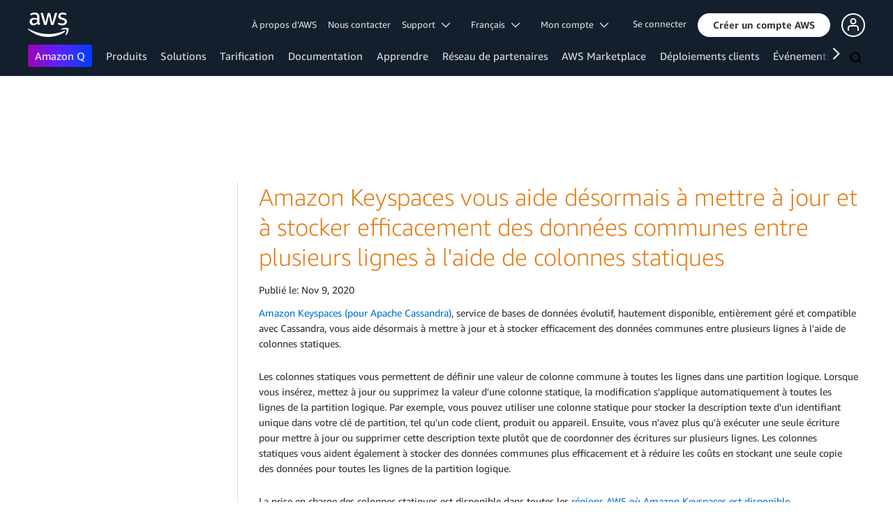

--- FILE ---
content_type: text/html;charset=UTF-8
request_url: https://amazonwebservicesinc.tt.omtrdc.net/m2/amazonwebservicesinc/ubox/raw?mboxPC=1762736569353-238626&mboxSession=1762736569352-61658&uniq=1762736569355-303604
body_size: -81
content:
{"url":"/fr_FR/dm/awsm/infrastructure/sign-in-up/sign-up-sign-in","campaignId":"243839","environmentId":"350","userPCId":"1762736569353-238626.44_0"}

--- FILE ---
content_type: text/html;charset=UTF-8
request_url: https://amazonwebservicesinc.tt.omtrdc.net/m2/amazonwebservicesinc/ubox/raw?mboxPC=1762736569353-238626&mboxSession=1762736569352-61658&uniq=1762736569371-732896
body_size: -358
content:
{"url":"/fr_FR/dm/awsm/infrastructure/sign-in-up/footer_cta-sign_up","campaignId":"300358","environmentId":"350","userPCId":"1762736569353-238626.44_0"}

--- FILE ---
content_type: application/javascript
request_url: https://a0.awsstatic.com/libra/1.0.599/components/modal-mixin.js
body_size: 537
content:
define(["librastandardlib/dom-utils/trapFocus","librastandardlib/event-utils/event-keys"],function(trapFocus,eventKeys){"use strict";var defaults={lockClass:"lb-modal-lock",activeClass:"lb-active",modalContentSelector:".lb-modal-content",closeButtonSelector:".lb-modal-close"};function bindOpenHandler(){var that=this;this.$triggers.each(function(){this.addEventListener("click",function(e){e.preventDefault();e.stopPropagation();that.activateModal(e)},true);if(!$(this).is("a, button")){this.addEventListener("keypress",function(e){if(e.key===eventKeys.ENTER||e.key===eventKeys.SPACE){e.preventDefault();e.stopPropagation();that.activateModal(e)}},true)}})}function bindCloseHandler(){var escapeHandler=function(e){if(e.keyCode===27){this.deactivateModal()}}.bind(this);$(document).on("keyup.lb_modal_key-close",escapeHandler);this.$elem.find(this.options.closeButtonSelector).click(function(){this.deactivateModal()}.bind(this));var handler=function(e){var event=e.target||e.srcElement;var target=$(event);if(target.is(this.$elem)){this.deactivateModal()}}.bind(this);$(document).on("click.lb_modal_close",handler)}var ModalMixin={initModal:function(){this.options=$.extend({},defaults,this.$elem.data());this.modalId=this.$elem.data("lbModalId");this.$triggers=$('[data-lb-modal-trigger="'+this.modalId+'"]');bindOpenHandler.call(this);this.$elem.trigger("custom_lb-modal_after-init")},activateModal:function(event){$("body").addClass(this.options.lockClass);this.$elem.addClass(this.options.activeClass);bindCloseHandler.call(this);this.$elem.trigger("custom_lb-modal_after-open");this.$triggers.attr("aria-expanded",true);this.$triggerElem=event.target;this.$elem.children(this.options.modalContentSelector).attr("tabindex","0");trapFocus(this.$elem.children(this.options.modalContentSelector))},deactivateModal:function(){this.$elem.trigger("custom_lb_comp-content-container_close");this.$elem.removeClass(this.options.activeClass);$("body").removeClass(this.options.lockClass);this.$elem.children(this.options.modalContentSelector).removeAttr("tabindex");this.$triggers.attr("aria-expanded",false);$(document).off("click.lb_modal_close");$(document).off("keyup.lb_modal_key-close");this.$triggerElem.focus()}};return ModalMixin});

--- FILE ---
content_type: application/javascript
request_url: https://a0.awsstatic.com/da/js/1.0.51/aws-da.js
body_size: 6890
content:
if(typeof AWS.DA!=="object"){AWS.DA={}}AWS.DA.Logic={ruleSets:{sitewide_page_load:{callType:"setVars",setters:[]},house_ad_impression:{callType:"tl",linkName:"House Ad Impressions",setters:[{eVar17:"{{this.attr(data-da-channel)}}|{{this.attr(data-da-language)}}|{{this.attr(data-da-campaign)}}|{{this.attr(data-da-placement)}}|{{this.attr(data-da-content)}}"},{prop17:"{{eVar17}}"},{events:"event10"},{eVar5:"{{this.attr(data-da-trk)}}"},{prop30:"{{eVar5}}"}]},house_ad_click:{callType:"tl",linkName:"House Ad Clicks",setters:[{eVar18:"{{this.attr(data-da-channel)}}|{{this.attr(data-da-language)}}|{{this.attr(data-da-campaign)}}|{{this.attr(data-da-placement)}}|{{this.attr(data-da-content)}}"},{prop18:"{{eVar18}}"},{eVar60:"{{eVar18}}"},{prop60:"{{eVar18}}"},{events:"event12"},{eVar24:"{{this.attr(data-da-channel)}}"},{prop24:"{{eVar24}}"},{eVar56:"{{this.attr(data-da-campaign)}}"},{prop56:"{{eVar56}}"},{eVar58:"{{this.attr(data-da-placement)}}"},{prop58:"{{eVar58}}"},{eVar57:"{{this.attr(data-da-content)}}"},{prop57:"{{eVar57}}"},{eVar15:"{{this.attr(data-da-language)}}"},{prop15:"{{eVar15}}"},{eVar5:"{{this.attr(data-da-trk)}}"},{prop30:"{{eVar5}}"}]},psf_search:{callType:"tl",linkName:"PSF Search",setters:[{eVar4:"{{this.attr(data-da-search-term)}}|{{this.attr(data-da-shortLanguage)}}|{{this.attr(data-da-result-count)}}"},{prop4:"{{eVar4}}"},{events:"event16"}]},psf_search_no_results:{callType:"tl",linkName:"PSF Search No Results",setters:[{eVar4:"{{this.attr(data-da-search-term)}}|{{this.attr(data-da-shortLanguage)}}|{{this.attr(data-da-result-count)}}"},{prop4:"{{eVar4}}"},{events:"event17"}]},site_optimization_impression:{callType:"tl",linkName:"Site Optimization Impressions",setters:[{eVar6:"{{this.attr(data-da-type)}}|{{this.attr(data-da-so-category)}}|{{this.attr(data-da-so-language)}}|{{this.attr(data-da-so-name)}}|{{this.attr(data-da-so-type)}}|{{this.attr(data-da-so-version)}}|{{this.attr(data-da-so-url)}}"},{prop64:"{{eVar6}}"},{events:"event14"},{eVar5:"{{this.attr(data-da-so-trk)}}"},{prop30:"{{eVar5}}"}]},site_optimization_click:{callType:"tl",linkName:"Site Optimization Clicks",setters:[{eVar7:"{{this.attr(data-da-type)}}|{{this.attr(data-da-so-category)}}|{{this.attr(data-da-so-language)}}|{{this.attr(data-da-so-name)}}|{{this.attr(data-da-so-type)}}|{{this.attr(data-da-so-version)}}|{{this.attr(data-da-so-url)}}"},{prop35:"{{eVar7}}"},{events:"event15"},{eVar24:"{{this.attr(data-da-type)}}"},{prop24:"{{eVar24}}"},{eVar15:"{{this.attr(data-da-so-language)}}"},{prop15:"{{eVar15}}"},{eVar56:"{{this.attr(data-da-so-name)}}"},{prop56:"{{eVar56}}"},{eVar58:"{{this.attr(data-da-so-category)}}_{{this.attr(data-da-so-type)}}"},{prop58:"{{eVar58}}"},{eVar57:"{{this.attr(data-da-so-version)}}"},{prop57:"{{eVar57}}"},{eVar14:"{{this.attr(data-da-so-url)}}"},{prop14:"{{eVar14}}"},{eVar5:"{{this.attr(data-da-so-trk)}}"},{prop30:"{{eVar5}}"}]}},events:[{trigger:"viewport",selector:'.data-attr-wrapper[data-da-type="ha"]:not(div[data-da*="ignore-standard-impression"] .data-attr-wrapper)',ruleSet:"house_ad_impression",optionSet:"IAB_standard_impression"},{trigger:"click",selector:'.data-attr-wrapper[data-da-type="ha"]',notSelector:'a[data-da="carousel-cta-box-cta-button"],a[data-da="vertical-buybox-cta-button"]',explicitUrlAttr:"data-wrapper-url",ruleSet:"house_ad_click"},{trigger:"viewport",selector:'.data-attr-wrapper[data-da-type="so"]:not(div[data-da*="ignore-standard-impression"] .data-attr-wrapper)',ruleSet:"site_optimization_impression",optionSet:"immediate_impression"},{trigger:"click",selector:'.data-attr-wrapper[data-da-type="so"]',ruleSet:"site_optimization_click"},{trigger:"custom",customEventName:"custom_awspsf_search",selector:'.data-attr-wrapper[data-da-type="psf"]',ruleSet:"psf_search"},{trigger:"custom",customEventName:"custom_awspsf_search_no_results",selector:'.data-attr-wrapper[data-da-type="psf-no-results"]',ruleSet:"psf_search_no_results"},{trigger:"onDOMContentLoaded",ruleSet:"sitewide_page_load"}],viewportTriggerEvents:["custom_lb-comp-content-container_reveal"],optionSets:{immediate_impression:{viewTime:0,viewPercentage:0},IAB_standard_impression:{viewTime:1e3,viewPercentage:50}},aspects:{"aws-target-visitor-id":{type:"cookie",name:"aws-target-visitor-id",defaultValue:"",resolveTime:"onDOMContentLoaded"}}};(function(){"use strict";if(typeof window==="object"&&typeof window.document==="object"){if(!window.console){console={log:function(){}}}}var Logger=function(){var LOG_LEVELS={info:{warn:true,error:true},warn:{error:true},error:{},debug:{info:true,warn:true,error:true}};function Logger(namespace,logLevel){this.namespace=namespace;this.logLevel=logLevel||this.getLogLevelByQueryString();this.validateLogLevel()}function getQueryStringParameterByName(name){name=name.replace(/[\[]/,"\\[").replace(/[\]]/,"\\]");var re=new RegExp("[\\?&]"+name+"=([^&#]*)");var res=re.exec(window.location.search);if(res===null){return""}else{return decodeURIComponent(res[1].replace(/\+/g," "))}}Logger.prototype={getLogLevelByQueryString:function(){var level=getQueryStringParameterByName("debug"+this.namespace);if(level===""){return null}else{return level}},validateLogLevel:function(){if(this.logLevel===null){return}var found=false;for(var key in LOG_LEVELS){if(LOG_LEVELS.hasOwnProperty(key)){if(this.logLevel===key){found=true;break}}}if(found){return true}else{throw new Error("DA: Invalid log level")}}};for(var level in LOG_LEVELS){if(LOG_LEVELS.hasOwnProperty(level)){(function(level){Logger.prototype[level]=function(){if(this.logLevel!==null){if(level===this.logLevel||LOG_LEVELS[this.logLevel].hasOwnProperty(level)){var args=Array.prototype.slice.call(arguments);var msg="["+level+"] AWS."+this.namespace+": "+args[0];console.log.apply(console,[msg].concat(args.slice(1)))}}}})(level)}}return Logger}();AWS.DA.Logger=Logger})();(function(){"use strict";var DA={};DA._DA={debounceWindowEvent:function(func,eventName,timeout,context){var that=context||this;var count=0;$(window).on(eventName,function(){var id=++count;window.setTimeout(function(){if(id===count){func.call(that)}},timeout)})},flattenArrayOfObjects:function(arr){var flattened={};for(var i=0,len=arr.length;i<len;i++){var obj=arr[i];for(var key in obj){if(obj.hasOwnProperty(key)){flattened[key]=obj[key]}}}return flattened},getRandomKey:function(){return(new Date).getTime()+Math.floor(Math.random()*999999)},generateUUID:function(){var d=(new Date).getTime();var uuid="xxxxxxxx-xxxx-4xxx-yxxx-xxxxxxxxxxxx".replace(/[xy]/g,function(c){var r=(d+Math.random()*16)%16|0;d=Math.floor(d/16);return(c==="x"?r:r&3|8).toString(16)});return uuid}};AWS.DA._DA=DA._DA})();(function(){"use strict";var DA={};DA.ElementUtils={isInViewport:function($elem,top,left,width,height,viewPercentage,logger,$window){if(0>viewPercentage||viewPercentage>100){logger.error("Invalid range for 'viewPercentage'")}if($elem.css("visibility")==="hidden"){return false}$window=$window||$(window);var viewportTop=$window.scrollTop();var viewportHeight=$window.height();var viewportBottom=viewportTop+viewportHeight;var viewportLeft=0;var viewportWidth=$window.width();var viewportRight=viewportLeft+viewportWidth;var bottom=top+height;var right=left+width;var middleTop=top+height*viewPercentage/100;var middleBottom=top+height-height*viewPercentage/100;var horizViewPercentage=80;var middleLeft=left+width*horizViewPercentage/100;var middleRight=left+width-width*horizViewPercentage/100;if(viewportTop<=middleTop&&middleTop<=viewportBottom&&(viewportTop<=top&&top<=viewportBottom)||viewportTop<=middleBottom&&middleBottom<=viewportBottom&&(viewportTop<=bottom&&bottom<=viewportBottom)||top<=viewportTop&&viewportBottom<=bottom){if(viewportLeft<=middleLeft&&middleLeft<=viewportRight&&(viewportLeft<=left&&left<=viewportRight)||viewportLeft<=middleRight&&middleRight<=viewportRight&&(viewportLeft<=right&&right<=viewportRight)||left<=viewportLeft&&viewportRight<=right){return true}}return false},isReportableLink:function(url){if(typeof url!=="undefined"&&url!==null){if(url!==""&&!/^(javascript)/.test(url)){return true}}return false},findSignificantInnerHeight:function($elem,level){var i,len;if(typeof level==="undefined"){level=0}var height=$elem.outerHeight();var maxLevels=5;if(level>=maxLevels){return height}if(height===0){var children=$elem.children();var heights=[];for(i=0,len=children.length;i<len;i++){heights[heights.length]=this.findSignificantInnerHeight.call(this,$(children[i]),level+1)}var largestHeight=0;for(i=0,len=heights.length;i<len;i++){largestHeight=largestHeight>heights[i]?largestHeight:heights[i]}return largestHeight}else{return height}},isElemVisible:function(elem){var width=null;var height=null;var elemStyle=window.getComputedStyle(elem);if(elemStyle.transform!=="none"){var elemBounding=elem.getBoundingClientRect();width=elemBounding.width;height=elemBounding.height}else{width=elem.offsetWidth;height=elem.offsetHeight}if(width===0||height===0&&elem.firstElementChild||elemStyle.visibility==="hidden"){return false}var parent=elem;while(parent&&parent.tagName!=="BODY"){var parentStyle=window.getComputedStyle(parent);var isHiddenByHeightOrMaxHeight=parentStyle.overflow==="hidden"&&(parentStyle.maxHeight==="0px"||parentStyle.height==="0px");var isHiddenByWidthOrMaxWidth=parentStyle.overflow==="hidden"&&(parentStyle.maxWidth==="0px"||parentStyle.width==="0px");if(parentStyle.display==="none"||parentStyle.opacity==="0"||isHiddenByHeightOrMaxHeight||isHiddenByWidthOrMaxWidth){return false}parent=parent.parentNode}return true}};AWS.DA.ElementUtils=DA.ElementUtils})();(function(){"use strict";var DA={};DA.EventUtils={elementEventStore:{},nonElementEventRegistry:{},setElementEventRelationship:function($elem,event){var id=this.setElementId($elem);if(this.hasElementEventRelationship(id,event)){return true}else{this.saveElementEventRelationship(id,event);return false}},setElementId:function($elem){var id=$elem.data("daElemId");if(typeof id==="undefined"){id=AWS.DA._DA.generateUUID();$elem.attr("data-da-elem-id",id)}return id},saveElementEventRelationship:function(elemId,event){if(!(elemId in this.elementEventStore)){this.elementEventStore[elemId]={}}this.elementEventStore[elemId][event._id]=event},hasElementEventRelationship:function(elemId,event){return elemId in this.elementEventStore&&event._id in this.elementEventStore[elemId]},registerNonElementEvent:function(event){this.nonElementEventRegistry[event._id]=event},isNonElementEventRegistered:function(event){return event._id in this.nonElementEventRegistry},getElementEventMessage:function($elem,event){return JSON.stringify({trigger:event.trigger,ruleSetKey:event.ruleSet.key,eventId:event._id,className:$elem[0].className,elemData:$elem.data()})},isRightClick:function(e){if(e.which===3){return true}return false}};AWS.DA.EventUtils=DA.EventUtils})();(function(){"use strict";var DA={};DA.Decorators={};(function(){var signatureRegistry={};DA.Decorators.noRepeatData=function(event,$elem,logger){var name="noRepeatData";var dfd=$.Deferred();var onDone=function(){signatureRegistry[signature]=true;logger.debug("Registered noRepeat signature: "+signature)};var elemId;if($elem.parents(".carousel-item").length){var data=$.extend({},$elem.data());if(typeof data==="object"){delete data.daElemId;elemId=JSON.stringify(data)}}else{elemId=$elem.data("daElemId")}var signatureObj={elemId:elemId,eventId:event._id};var signature=JSON.stringify(signatureObj);if(signatureRegistry.hasOwnProperty(signature)){logger.info("FAIL condition: "+name);dfd.reject()}else{logger.info("PASS condition: "+name);dfd.resolve(onDone)}return dfd}})();DA.Decorators.inViewport=function(event,$elem,logger,options){var name="inViewport";var dfd=$.Deferred();var top=$elem.offset().top;var left=$elem.offset().left;var width=$elem.outerWidth();var height=AWS.DA.ElementUtils.findSignificantInnerHeight($elem);if(typeof options.viewPercentage!=="number"){options.viewPercentage=50}if(typeof options.viewTime!=="number"){options.viewTime=1e3}if(AWS.DA.ElementUtils.isInViewport($elem,top,left,width,height,options.viewPercentage,logger)){logger.debug("Elem in viewport");setTimeout(function(){top=$elem.offset().top;left=$elem.offset().left;if(AWS.DA.ElementUtils.isInViewport($elem,top,left,width,height,options.viewPercentage,logger)){logger.info("Elem reached view time");logger.info("PASS condition: "+name);dfd.resolve()}else{logger.info("Elem left viewport");logger.info("FAIL condition: "+name);dfd.reject()}},options.viewTime)}else{logger.info("FAIL condition: "+name);dfd.reject()}return dfd};AWS.DA.Decorators=DA.Decorators})();(function(){"use strict";var DA={};DA.Validator={validSetterKeyRegexp:new RegExp("^(eVar[0-9]{1,2}|prop[0-9]{1,2}|event[0-9]{1,2}|events)$"),validSVarRegexp:new RegExp("^(eVar[0-9]{1,2}|prop[0-9]{1,2}|event[0-9]{1,2}|events)$"),validLinkTrackVarListItemRegexp:new RegExp("^(eVar[0-9]{1,2}|prop[0-9]{1,2})$"),isValidSetterKey:function(str){return this.validSetterKeyRegexp.test(str)},isValidSVar:function(str){return this.validSVarRegexp.test(str)},isValidLinkTrackVarListItem:function(str){return this.validLinkTrackVarListItemRegexp.test(str)},validateSetters:function(setters,ruleSetName){if(!Array.isArray(setters)){throw new Error("DA: 'setters' in ruleSet '"+ruleSetName+"' must be an array")}for(var i=0,len=setters.length;i<len;i++){this.validateSetter(setters[i],ruleSetName)}},validateSetter:function(setter,ruleSetName){var key;var objsInSetter=0;for(key in setter){if(++objsInSetter>1){throw new Error("DA: More than 1 key in setter in ruleSet '"+ruleSetName+"'")}}if(!setter.hasOwnProperty(key)){throw new Error("DA: setter in ruleSet '"+ruleSetName+"' does not have any keys of its own")}if(!this.isValidSetterKey(key)){throw new Error("DA: Invalid setter key '"+key+"' in ruleSet '"+ruleSetName+"'")}}};AWS.DA.Validator=DA.Validator})();(function(){"use strict";var DA={};var LinkType={customLink:"o",exitLink:"e",documentLink:"d"};DA.Controller={logic:{},viewportQueue:{},trackerVarName:"s",trackerCookieName:"s_fid",isScrollWatchInitialized:false,resolvedAspects:{},validator:null,logger:null,resolvedEvents:[],init:function(validator,logger){this.validator=validator;this.logger=logger;this.readExistingLogic();this.listenForLoadEvents()},listenForLoadEvents:function(){var that=this;$(document).ready(function(){that.logger.info("Saw document ready");that.listenToViewportTriggerEvents();that.listenForNewContent();that.processLogic()})},readExistingLogic:function(){if(typeof AWS.DA.Logic==="object"){this.logic=$.extend(true,{},AWS.DA.Logic);this.logger.debug("Logic: "+JSON.stringify(this.logic))}else{this.logger.error("No logic to read")}},updateLogic:function(logic){this.logic=$.extend(true,{},logic);this.logger.debug("Logic: "+JSON.stringify(this.logic))},listenForNewContent:function(){var TIMEOUT=200;var that=this;var count=0;$(document).on("custom_aws_da_new-content",function(){var id=++count;setTimeout(function(){if(id===count){that.logger.info("Saw new content event");that.processAspects();that.processEvents()}},TIMEOUT)})},listenToViewportTriggerEvents:function(){if(!this.logic.viewportTriggerEvents){return}var that=this;this.logic.viewportTriggerEvents.forEach(function(eventName){$(document).on(eventName,function(){that.logger.info("Saw viewportTriggerEvent: "+eventName);that.processViewportQueue()})})},processLogic:function(){this.processAspects();this.processEvents();this.processFunctions()},processAspects:function(){if(!this.logic.hasOwnProperty("aspects")){return}for(var key in this.logic.aspects){if(this.logic.aspects.hasOwnProperty(key)){this.resolveAspect(key,this.logic.aspects[key])}}},resolveAspect:function(key,aspect){var that=this;var resolve=function(){var fctMap={cookie:"resolveCookie"};that.resolvedAspects[key]=that[fctMap[aspect.type]](aspect)};if(aspect.resolveTime==="onDOMContentLoaded"){resolve()}},resolveCookie:function(aspect){var val;if(aws_sc.CookieConsent.hasConsent(aspect.name)){val=$.cookie(aspect.name)}if(typeof val==="undefined"||val===""){val=aspect.defaultValue}return val},buildEvents:function(){var resolvedEvents=[];for(var i=0,len=this.logic.events.length;i<len;i++){var event=$.extend(true,{},this.logic.events[i]);var ruleSetKey=event.ruleSet;event.ruleSet=$.extend(true,{},this.logic.ruleSets[ruleSetKey]);event.ruleSet.key=ruleSetKey;if(event.hasOwnProperty("optionSet")){var optionSetKey=event.optionSet;var optionSet=$.extend(true,{},this.logic.optionSets[optionSetKey]);if(event.hasOwnProperty("options")){event.options=$.extend({},optionSet,event.options)}else{event.options=optionSet}}event._id=AWS.DA._DA.generateUUID();resolvedEvents.push(event)}return resolvedEvents},processEvents:function(){if(!this.logic.hasOwnProperty("events")){return}if(this.logic.events.length!==this.resolvedEvents.length){this.resolvedEvents=this.buildEvents()}for(var i=0,len=this.resolvedEvents.length;i<len;i++){var event=this.resolvedEvents[i];this.setupEvent(event)}},processFunctions:function(){if(!this.logic.hasOwnProperty("functions")){return}for(var i=0,len=this.logic.functions.length;i<len;i++){var fct=this.logic.functions[i];var ruleSetKey=this.logic.functions[i].ruleSet;fct.ruleSet=$.extend(true,{},this.logic.ruleSets[ruleSetKey]);fct.ruleSet.key=ruleSetKey;this.createCustomFunction(fct)}},setupEvent:function(event){var that=this;switch(event.trigger){case"click":that.setupSelectorBoundEvent(event);break;case"viewport":that.setupViewportEvent(event);break;case"onDOMContentLoaded":this.setupImmediateEvent(event);break;case"custom":that.setupCustomEvent(event);break}},setupImmediateEvent:function(event){if(!AWS.DA.EventUtils.isNonElementEventRegistered(event)){AWS.DA.EventUtils.registerNonElementEvent(event);this.logger.info("Preprocess event: "+JSON.stringify({trigger:event.trigger,ruleSetKey:event.ruleSet.key,eventId:event._id}));var ruleSet=$.extend(true,{},event.ruleSet);ruleSet.setters=this.preprocessSetters(ruleSet.setters);this.processRuleSet(ruleSet)}else{this.logger.info("Did not re-execute event: "+JSON.stringify({trigger:event.trigger,ruleSetKey:event.ruleSet.key,eventId:event._id}))}},setupSelectorBoundEvent:function(event){var that=this;var elems=$(event.selector);for(var i=0,len=elems.length;i<len;i++){(function(i){var $elem=$(elems[i]);if(!AWS.DA.EventUtils.setElementEventRelationship($elem,event)){this.logger.info("Preprocess event: "+AWS.DA.EventUtils.getElementEventMessage($elem,event));var ruleSet=$.extend(true,{},event.ruleSet);ruleSet.setters=this.preprocessSetters(ruleSet.setters,$elem);var cb=function(){that.processRuleSet(ruleSet)};if(event.trigger==="click"){this.setClickHandler($elem,event.notSelector,event.explicitUrlAttr,cb)}}else{that.logger.info("Did not rebind event: "+AWS.DA.EventUtils.getElementEventMessage($elem,event))}}).call(this,i)}},setupViewportEvent:function(event){var that=this;var elems=$(event.selector);for(var i=0,len=elems.length;i<len;i++){(function(i){var $elem=$(elems[i]);if(!AWS.DA.EventUtils.setElementEventRelationship($elem,event)){that.logger.info("Preprocess event: "+AWS.DA.EventUtils.getElementEventMessage($elem,event));var ruleSet=$.extend(true,{},event.ruleSet);ruleSet.setters=this.preprocessSetters(ruleSet.setters,$elem);var cb=function(){that.processRuleSet(ruleSet)};this.viewportQueue[AWS.DA._DA.getRandomKey()]={$elem:$elem,locked:false,viewTime:event.options.viewTime,viewPercentage:event.options.viewPercentage,fct:cb}}else{that.logger.info("Did not rebind event: "+AWS.DA.EventUtils.getElementEventMessage($elem,event))}}).call(this,i)}if(!this.isScrollWatchInitialized){this.watchScroll()}that.processViewportQueue()},setupCustomEvent:function(event){var that=this;if(!AWS.DA.EventUtils.setElementEventRelationship($("body"),event)){$(document).on(event.customEventName,function(e){that.logger.info("Saw event: "+event.customEventName);var $elem=$(e.target).find(event.selector).addBack(event.selector);if($elem.length){AWS.DA.EventUtils.setElementEventRelationship($elem,event);that.logger.info("Preprocess event: "+AWS.DA.EventUtils.getElementEventMessage($elem,event));var ruleSet=$.extend(true,{},event.ruleSet);ruleSet.setters=that.preprocessSetters(ruleSet.setters,$elem);var cb=function(){that.processRuleSet(ruleSet)};that.runConditionChain(event,$elem,cb)}})}},runConditionChain:function(event,$elem,cb){this.logger.debug("Test conditions");if(typeof event.decorators!=="object"){event.decorators=[]}var delegateCondition=function(name,event,$elem,logger,options){logger.info("Test condition: "+name);return AWS.DA.Decorators[name](event,$elem,logger,options)};var dfds=[];for(var i=0,len=event.decorators.length;i<len;i++){dfds[dfds.length]=delegateCondition(event.decorators[i],event,$elem,this.logger,event.options)}$.when.apply(this,dfds).done(function(){for(var i=0,len=arguments.length;i<len;i++){if(typeof arguments[i]==="function"){arguments[i]()}}cb()}).fail(function(){for(var i=0,len=arguments.length;i<len;i++){if(typeof arguments[i]==="function"){arguments[i]()}}})},createCustomFunction:function(fct){if(typeof AWS.DA.fct!=="object"){AWS.DA.fct={}}var that=this;AWS.DA.fct[fct.name]=function($elem){if(typeof $elem!=="undefined"&&$elem instanceof jQuery&&$elem.length){this.logger.info("Execute function: "+JSON.stringify({name:fct.name,ruleSetKey:fct.ruleSet.key,elem:$elem[0].toString(),className:$elem[0].className}));var ruleSet=$.extend(true,{},fct.ruleSet);ruleSet.setters=that.preprocessSetters(ruleSet.setters,$elem);that.processRuleSet(ruleSet)}else{this.logger.error("Invalid or empty jQuery element passed to function: "+fct.name)}}},setClickHandler:function($elem,notSelector,explicitUrlAttr,cb){var that=this;var isClickHandled=false;var processClick=function($closestLink,attrName){var isClosestLinkWithinIgnore=false;if(typeof notSelector!=="undefined"){isClosestLinkWithinIgnore=$.contains($elem[0],$closestLink.closest(notSelector)[0])}if(!isClosestLinkWithinIgnore){that.logger.debug("Link within element");var clickUrl=$closestLink.attr(attrName);if(AWS.DA.ElementUtils.isReportableLink(clickUrl)){that.logger.info("Report click");cb()}}else{that.logger.debug("Link within notSelector")}};$elem.on("click.aws-da, mouseup.aws-da",function(e){if(AWS.DA.EventUtils.isRightClick(e)){return}if(!isClickHandled){that.logger.debug("Clicked element");isClickHandled=true;setTimeout(function(){isClickHandled=false},500);var $closestAnchor=$(e.target).closest("a");var isClosestAnchorWithinElem=$.contains($elem[0],$closestAnchor[0]);var isElemAnchor=$elem.is($closestAnchor);if(isClosestAnchorWithinElem||isElemAnchor){processClick($closestAnchor,"href")}else{var $closestExplicitUrl=$(e.target).closest("["+explicitUrlAttr+"]");var isClosestExplicitUrlWithinElem=$elem.is($closestExplicitUrl);if(isClosestExplicitUrlWithinElem){processClick($closestExplicitUrl,explicitUrlAttr)}}}})},preprocessSetters:function(setters,$elem){setters=this.resolveSetterLogic(setters,$elem);setters=this.syncSetters(setters);return setters},processRuleSet:function(ruleSet){this.logger.info("Process ruleSet: "+ruleSet.key);ruleSet.setters=this.processSetters(ruleSet.setters);if(ruleSet.callType==="tl"){this.callLinkTrack(ruleSet.setters,ruleSet.callType,ruleSet.linkName)}else if(ruleSet.callType==="setVars"){this.setSVars(ruleSet.setters)}},resolveSetterLogic:function(setters,$elem){this.logger.info("Resolve setter logic");setters=$.extend(true,[],setters);var resolvedValueRegistry={};for(var i=0,len=setters.length;i<len;i++){var setter=setters[i];var key;for(key in setter){if(setter.hasOwnProperty(key)){break}}var val=setter[key];var idxStack=this.findDynamicBlocksInSetter(val);var item,replacement;item=idxStack.pop();while(item){if(resolvedValueRegistry.hasOwnProperty(item[2])){val=val.substr(0,item[0])+resolvedValueRegistry[item[2]]+val.substr(item[1]+1)}else{var match=item[2].match(/^this.attr\((.*?)\)$/);if(match!==null&&match.length>1&&typeof $elem!=="undefined"){var lastMatch=match[match.length-1];replacement=$elem.attr(lastMatch);if(typeof replacement==="undefined"){replacement=""}resolvedValueRegistry[item[2]]=replacement;val=val.substr(0,item[0])+replacement+val.substr(item[1]+1)}else{if(this.resolvedAspects.hasOwnProperty(item[2])){replacement=this.resolvedAspects[item[2]];if(typeof replacement==="undefined"){replacement=""}resolvedValueRegistry[item[2]]=replacement;val=val.substr(0,item[0])+replacement+val.substr(item[1]+1)}}}item=idxStack.pop()}setter[key]=val;this.logger.debug("'"+key+"' after replacement: "+val)}this.logger.debug("Logic-resolved setters: "+JSON.stringify(setters));return setters},syncSetters:function(setters,resolvedValueRegistry,level){setters=$.extend(true,[],setters);if(typeof level==="undefined"){level=0}if(typeof resolvedValueRegistry==="undefined"){resolvedValueRegistry={}}this.logger.debug("Sync setters at level: "+level);var hasNewlyResolved=false;var foundNonEmptyIdxStack=false;for(var i=0,len=setters.length;i<len;i++){var setter=setters[i];var key;for(key in setter){if(setter.hasOwnProperty(key)){break}}var val=setter[key];var idxStack=this.findDynamicBlocksInSetter(val);if(idxStack.length===0){if(!resolvedValueRegistry.hasOwnProperty(key)){resolvedValueRegistry[key]=val;hasNewlyResolved=true;this.logger.debug("'"+key+"' resolved to: "+val)}}else{foundNonEmptyIdxStack=true;var item=idxStack.pop();while(item){if(this.validator.isValidSVar(item[2])){if(resolvedValueRegistry.hasOwnProperty(item[2])){var replacement=resolvedValueRegistry[item[2]];val=val.substr(0,item[0])+replacement+val.substr(item[1]+1);hasNewlyResolved=true;this.logger.debug("'"+key+"' after replacement: "+val)}}item=idxStack.pop()}}setter[key]=val}if(hasNewlyResolved&&foundNonEmptyIdxStack){return this.syncSetters.call(this,setters,resolvedValueRegistry,level+1)}else{this.logger.info("Synced setters: "+JSON.stringify(setters));return setters}},processSetters:function(setters){setters=$.extend(true,[],setters);var resolvedValueRegistry={};for(var i=0,len=setters.length;i<len;i++){var setter=setters[i];var key;for(key in setter){if(setter.hasOwnProperty(key)){break}}var val=setter[key];var idxStack=this.findDynamicBlocksInSetter(val);var item=idxStack.pop();while(item){if(this.validator.isValidSVar(item[2])){var replacement="";if(resolvedValueRegistry.hasOwnProperty(item[2])){replacement=resolvedValueRegistry[item[2]]}else if(window[this.trackerVarName].hasOwnProperty(item[2])){replacement=window[this.trackerVarName][item[2]];resolvedValueRegistry[item[2]]=replacement}else{replacement="";resolvedValueRegistry[item[2]]=replacement;this.logger.warn("Could not resolve dynamic value: "+item[2])}val=val.substr(0,item[0])+replacement+val.substr(item[1]+1)}item=idxStack.pop()}resolvedValueRegistry[key]=val;setter[key]=val;this.logger.debug("'"+key+"' after replacement: "+val)}setters=AWS.DA._DA.flattenArrayOfObjects(setters);this.logger.info("Fully-processed setters: "+JSON.stringify(setters));return setters},findDynamicBlocksInSetter:function(val){var idxStack=[];var currentVal="";var inside=false;var lastCh="";var startIdx=0;for(var i=0,len=val.length;i<len;i++){var ch=val.charAt(i);if(ch===lastCh){if(ch==="{"){inside=true;startIdx=i-1}else if(ch==="}"){inside=false;idxStack[idxStack.length]=[startIdx,i,currentVal.substring(1,currentVal.length-1)];currentVal=""}}if(inside){currentVal+=ch}lastCh=ch}return idxStack},setSVars:function(obj){this.logger.info("Set s-vars: "+JSON.stringify(obj));for(var key in obj){if(obj.hasOwnProperty(key)){if(this.validator.isValidSVar(key)){window[this.trackerVarName][key]=obj[key]}}}},callLinkTrack:function(obj,callType,linkName){this.logger.debug("Call linkTrack");this.setSVars(obj);var linkTrackVars=window[this.trackerVarName].defaultLinkVars+",";for(var key in obj){if(obj.hasOwnProperty(key)){if(this.validator.isValidLinkTrackVarListItem(key)){linkTrackVars+=key+","}}}linkTrackVars=linkTrackVars.replace(/,$/,"");window[this.trackerVarName].linkTrackVars=linkTrackVars;this.logger.info("linkTrackVars: "+window[this.trackerVarName].linkTrackVars);if(window[this.trackerVarName].events){window[this.trackerVarName].linkTrackEvents=window[this.trackerVarName].events}this.logger.info("linkTrackEvents: "+window[this.trackerVarName].linkTrackEvents);window[this.trackerVarName][callType](window[this.trackerVarName],LinkType.customLink,linkName);this.logger.info("Called linkTrack");window[this.trackerVarName].linkTrackVars="None";window[this.trackerVarName].linkTrackEvents="None"},watchScroll:function(){this.isScrollWatchInitialized=true;AWS.DA._DA.debounceWindowEvent(function(){this.processViewportQueue()},"scroll",40,this)},processViewportQueue:function(){this.logger.info("Process viewport queue");var $window=$(window);for(var key in this.viewportQueue){if(this.viewportQueue.hasOwnProperty(key)){(function(key){var item=this.viewportQueue[key];if(!item.$elem.closest("body").length){delete this.viewportQueue[key];return}if(!item.locked&&AWS.DA.ElementUtils.isElemVisible(item.$elem[0])){item.top=item.$elem.offset().top;item.left=item.$elem.offset().left;item.width=item.$elem.outerWidth();item.height=AWS.DA.ElementUtils.findSignificantInnerHeight(item.$elem);if(AWS.DA.ElementUtils.isInViewport(item.$elem,item.top,item.left,item.width,item.height,item.viewPercentage,this.logger,$window)){this.viewportQueue[key].locked=true;this.logger.info("Elem in viewport");var that=this;setTimeout(function(){if(that.viewportQueue.hasOwnProperty(key)){item.top=item.$elem.offset().top;item.left=item.$elem.offset().left;if(AWS.DA.ElementUtils.isInViewport(item.$elem,item.top,item.left,item.width,item.height,item.viewPercentage,that.logger)){that.logger.info("Elem reached view time");item.fct();delete that.viewportQueue[key]}else{that.viewportQueue[key].locked=false;that.logger.info("Elem left viewport")}}},item.viewTime)}}}).call(this,key)}}}};if(typeof AWSMA!=="undefined"){AWSMA.ready(function(){DA.Controller.init(AWS.DA.Validator,new AWS.DA.Logger("DA"))},"pageviewTracked")}AWS.DA.Controller=DA.Controller})();